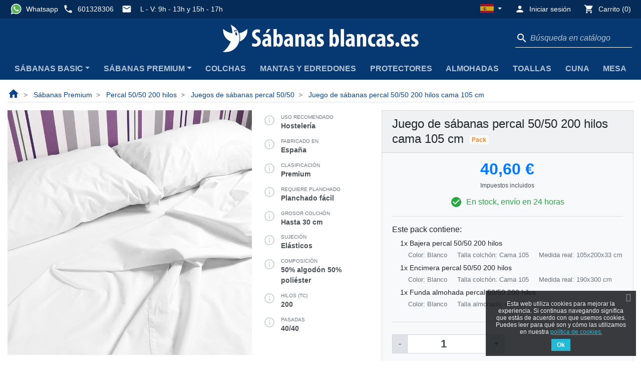

--- FILE ---
content_type: text/html; charset=utf-8
request_url: https://www.sabanasblancas.es/es/juegos-de-sabanas-percal-hosteleria/129-juego-de-sabanas-percal-hosteleria-cama-105-cm.html
body_size: 11487
content:
<!doctype html>
<html lang="es">

  <head>
    
      
  <meta charset="utf-8">


  <meta http-equiv="x-ua-compatible" content="ie=edge">



  <link rel="canonical" href="https://www.sabanasblancas.es/es/juegos-de-sabanas-percal-hosteleria/129-juego-de-sabanas-percal-hosteleria-cama-105-cm.html">

  <title>Juego de sábanas blancas de percal 50/50 para cama de 105 cm</title>
  <meta name="description" content="Juego de sábanas blancas compuesto de bajera, encimera y funda de almohada. El percal 50% algodón 50% poliéster es fácil de planchar y transmite calidad">
  <meta name="keywords" content="">
    


        <link rel="alternate" href="https://www.sabanasblancas.es/es/juegos-de-sabanas-percal-hosteleria/129-juego-de-sabanas-percal-hosteleria-cama-105-cm.html" hreflang="es">
      <link rel="alternate" href="https://www.sabanasblancas.es/gb/hotel-percale-sheet-sets/129-sheet-set-percale-50-50-bed-width-105-cm.html" hreflang="en-gb">
  


  <meta name="viewport" content="width=device-width, initial-scale=1">



  <link rel="icon" type="image/vnd.microsoft.icon" href="/themes/sabanasblancas/assets/img/favicon.ico?1544626979">
  <link rel="shortcut icon" type="image/x-icon" href="/themes/sabanasblancas/assets/img/favicon.ico?1544626979">



    <link rel="stylesheet" href="https://www.sabanasblancas.es/themes/sabanasblancas/assets/cache/theme-d47ffd67.css" type="text/css" media="all">




  
      
  <script>(function(w,d,s,l,i){w[l]=w[l]||[];w[l].push({'gtm.start':
new Date().getTime(),event:'gtm.js'});var f=d.getElementsByTagName(s)[0],
j=d.createElement(s),dl=l!='dataLayer'?'&l='+l:'';j.async=true;j.src=
'https://www.googletagmanager.com/gtm.js?id='+i+dl;f.parentNode.insertBefore(j,f);
})(window,document,'script','dataLayer','GTM-MMJTWGL');</script>
  

  <script>
        var elementRecaptcha = "<div class=\"recaptcha-text-center\" style=\"text-align: center\"><div class=\"g-recaptcha\" style=\"display: inline-block !important\" data-sitekey=\"6LclbvopAAAAAKDWDC9Z0-Xwe7yJKXPyX8bGq065\" data-theme=\"light\" data-size=\"normal\" data-callback=\"callbackRecaptcha\"><\/div><\/div>";
        var isPsVersion17 = true;
        var isPsVersion8 = false;
        var prestashop = {"cart":{"products":[],"totals":{"total":{"type":"total","label":"Total","amount":0,"value":"0,00\u00a0\u20ac"},"total_including_tax":{"type":"total","label":"Total (impuestos incl.)","amount":0,"value":"0,00\u00a0\u20ac"},"total_excluding_tax":{"type":"total","label":"Total (impuestos excl.)","amount":0,"value":"0,00\u00a0\u20ac"}},"subtotals":{"products":{"type":"products","label":"Subtotal","amount":0,"value":"0,00\u00a0\u20ac"},"discounts":null,"shipping":{"type":"shipping","label":"Transporte","amount":0,"value":"Gratis"},"tax":{"type":"tax","label":"Total IVA","amount":0,"value":"0,00\u00a0\u20ac"}},"products_count":0,"summary_string":"0 art\u00edculos","vouchers":{"allowed":1,"added":[]},"discounts":[],"minimalPurchase":0,"minimalPurchaseRequired":""},"currency":{"name":"euro","iso_code":"EUR","iso_code_num":"978","sign":"\u20ac"},"customer":{"lastname":null,"firstname":null,"email":null,"birthday":null,"newsletter":null,"newsletter_date_add":null,"optin":null,"website":null,"company":null,"siret":null,"ape":null,"is_logged":false,"gender":{"type":null,"name":null},"addresses":[]},"language":{"name":"ES (Espa\u00f1ol)","iso_code":"es","locale":"es-ES","language_code":"es","is_rtl":"0","date_format_lite":"d\/m\/Y","date_format_full":"d\/m\/Y H:i:s","id":1},"page":{"title":"","canonical":null,"meta":{"title":"Juego de s\u00e1banas blancas de percal 50\/50 para cama de 105 cm","description":"Juego de s\u00e1banas blancas compuesto de bajera, encimera y funda de almohada. El percal 50% algod\u00f3n 50% poli\u00e9ster es f\u00e1cil de planchar y transmite calidad","keywords":"","robots":"index"},"page_name":"product","body_classes":{"lang-es":true,"lang-rtl":false,"country-ES":true,"currency-EUR":true,"layout-full-width":true,"page-product":true,"tax-display-enabled":true,"product-id-129":true,"product-Juego de s\u00e1banas percal 50\/50 200 hilos cama 105 cm":true,"product-id-category-39":true,"product-id-manufacturer-3":true,"product-id-supplier-0":true,"product-available-for-order":true},"admin_notifications":[]},"shop":{"name":"SabanasBlancas.es","logo":"\/img\/sabanasblancases-logo-1544626963.jpg","stores_icon":"\/img\/logo_stores.png","favicon":"\/img\/favicon.ico"},"urls":{"base_url":"https:\/\/www.sabanasblancas.es\/","current_url":"https:\/\/www.sabanasblancas.es\/es\/juegos-de-sabanas-percal-hosteleria\/129-juego-de-sabanas-percal-hosteleria-cama-105-cm.html","shop_domain_url":"https:\/\/www.sabanasblancas.es","img_ps_url":"https:\/\/www.sabanasblancas.es\/img\/","img_cat_url":"https:\/\/www.sabanasblancas.es\/img\/c\/","img_lang_url":"https:\/\/www.sabanasblancas.es\/img\/l\/","img_prod_url":"https:\/\/www.sabanasblancas.es\/img\/p\/","img_manu_url":"https:\/\/www.sabanasblancas.es\/img\/m\/","img_sup_url":"https:\/\/www.sabanasblancas.es\/img\/su\/","img_ship_url":"https:\/\/www.sabanasblancas.es\/img\/s\/","img_store_url":"https:\/\/www.sabanasblancas.es\/img\/st\/","img_col_url":"https:\/\/www.sabanasblancas.es\/img\/co\/","img_url":"https:\/\/www.sabanasblancas.es\/themes\/sabanasblancas\/assets\/img\/","css_url":"https:\/\/www.sabanasblancas.es\/themes\/sabanasblancas\/assets\/css\/","js_url":"https:\/\/www.sabanasblancas.es\/themes\/sabanasblancas\/assets\/js\/","pic_url":"https:\/\/www.sabanasblancas.es\/upload\/","pages":{"address":"https:\/\/www.sabanasblancas.es\/es\/direccion","addresses":"https:\/\/www.sabanasblancas.es\/es\/direcciones","authentication":"https:\/\/www.sabanasblancas.es\/es\/iniciar-sesion","cart":"https:\/\/www.sabanasblancas.es\/es\/carrito","category":"https:\/\/www.sabanasblancas.es\/es\/index.php?controller=category","cms":"https:\/\/www.sabanasblancas.es\/es\/index.php?controller=cms","contact":"https:\/\/www.sabanasblancas.es\/es\/contactenos","discount":"https:\/\/www.sabanasblancas.es\/es\/descuento","guest_tracking":"https:\/\/www.sabanasblancas.es\/es\/seguimiento-pedido-invitado","history":"https:\/\/www.sabanasblancas.es\/es\/historial-compra","identity":"https:\/\/www.sabanasblancas.es\/es\/datos-personales","index":"https:\/\/www.sabanasblancas.es\/es\/","my_account":"https:\/\/www.sabanasblancas.es\/es\/mi-cuenta","order_confirmation":"https:\/\/www.sabanasblancas.es\/es\/confirmacion-pedido","order_detail":"https:\/\/www.sabanasblancas.es\/es\/index.php?controller=order-detail","order_follow":"https:\/\/www.sabanasblancas.es\/es\/seguimiento-pedido","order":"https:\/\/www.sabanasblancas.es\/es\/pedido","order_return":"https:\/\/www.sabanasblancas.es\/es\/index.php?controller=order-return","order_slip":"https:\/\/www.sabanasblancas.es\/es\/facturas-abono","pagenotfound":"https:\/\/www.sabanasblancas.es\/es\/pagina-no-encontrada","password":"https:\/\/www.sabanasblancas.es\/es\/recuperar-contrase\u00f1a","pdf_invoice":"https:\/\/www.sabanasblancas.es\/es\/index.php?controller=pdf-invoice","pdf_order_return":"https:\/\/www.sabanasblancas.es\/es\/index.php?controller=pdf-order-return","pdf_order_slip":"https:\/\/www.sabanasblancas.es\/es\/index.php?controller=pdf-order-slip","prices_drop":"https:\/\/www.sabanasblancas.es\/es\/productos-rebajados","product":"https:\/\/www.sabanasblancas.es\/es\/index.php?controller=product","search":"https:\/\/www.sabanasblancas.es\/es\/busqueda","sitemap":"https:\/\/www.sabanasblancas.es\/es\/mapa del sitio","stores":"https:\/\/www.sabanasblancas.es\/es\/tiendas","supplier":"https:\/\/www.sabanasblancas.es\/es\/proveedor","register":"https:\/\/www.sabanasblancas.es\/es\/iniciar-sesion?create_account=1","order_login":"https:\/\/www.sabanasblancas.es\/es\/pedido?login=1"},"alternative_langs":{"es":"https:\/\/www.sabanasblancas.es\/es\/juegos-de-sabanas-percal-hosteleria\/129-juego-de-sabanas-percal-hosteleria-cama-105-cm.html","en-gb":"https:\/\/www.sabanasblancas.es\/gb\/hotel-percale-sheet-sets\/129-sheet-set-percale-50-50-bed-width-105-cm.html"},"theme_assets":"\/themes\/sabanasblancas\/assets\/","actions":{"logout":"https:\/\/www.sabanasblancas.es\/es\/?mylogout="},"no_picture_image":{"bySize":{"small_default":{"url":"https:\/\/www.sabanasblancas.es\/img\/p\/es-default-small_default.jpg","width":98,"height":98},"home_default":{"url":"https:\/\/www.sabanasblancas.es\/img\/p\/es-default-home_default.jpg","width":250,"height":250},"large_default":{"url":"https:\/\/www.sabanasblancas.es\/img\/p\/es-default-large_default.jpg","width":800,"height":800}},"small":{"url":"https:\/\/www.sabanasblancas.es\/img\/p\/es-default-small_default.jpg","width":98,"height":98},"medium":{"url":"https:\/\/www.sabanasblancas.es\/img\/p\/es-default-home_default.jpg","width":250,"height":250},"large":{"url":"https:\/\/www.sabanasblancas.es\/img\/p\/es-default-large_default.jpg","width":800,"height":800},"legend":""}},"configuration":{"display_taxes_label":true,"is_catalog":false,"show_prices":true,"opt_in":{"partner":false},"quantity_discount":{"type":"discount","label":"Descuento"},"voucher_enabled":1,"return_enabled":1},"field_required":[],"breadcrumb":{"links":[{"title":"Inicio","url":"https:\/\/www.sabanasblancas.es\/es\/"},{"title":"S\u00e1banas Premium","url":"https:\/\/www.sabanasblancas.es\/es\/33-sabanas-premium"},{"title":"Percal 50\/50 200 hilos","url":"https:\/\/www.sabanasblancas.es\/es\/31-percal-hosteleria"},{"title":"Juegos de s\u00e1banas percal 50\/50","url":"https:\/\/www.sabanasblancas.es\/es\/39-juegos-de-sabanas-percal-hosteleria"},{"title":"Juego de s\u00e1banas percal 50\/50 200 hilos cama 105 cm","url":"https:\/\/www.sabanasblancas.es\/es\/juegos-de-sabanas-percal-hosteleria\/129-juego-de-sabanas-percal-hosteleria-cama-105-cm.html"}],"count":5},"link":{"protocol_link":"https:\/\/","protocol_content":"https:\/\/"},"time":1769247066,"static_token":"d79056db0a082a692133e2f0a3ba9010","token":"f3e5c6da90cca8cbe24fd07d189fc222"};
        var recaptchaContactForm = "1";
        var recaptchaDataSiteKey = "6LclbvopAAAAAKDWDC9Z0-Xwe7yJKXPyX8bGq065";
        var recaptchaLoginForm = "0";
        var recaptchaRegistrationForm = "1";
        var recaptchaType = "1";
        var recaptchaVersion = "v2";
      </script>



    <script type="application/ld+json">
      {
        "@context" : "http://schema.org",
        "@type" : "Organization",
        "name" : "SabanasBlancas.es",
        "url" : "https://www.sabanasblancas.es",
        "logo" : {
          "@type": "ImageObject",
          "url": "https://www.sabanasblancas.es/img/sabanasblancases-logo-1544626963.jpg"
        },
        "contactPoint": [{
          "@type": "ContactPoint",
          "telephone": "+34601328306",
          "contactType": "customer service"
        }]
      }
    </script>
    <script type="application/ld+json">
      {
        "@context":	"http://schema.org",
        "@type": "WebSite",
        "url": "https://www.sabanasblancas.es",
        "name": "SabanasBlancas.es",
        "image": {
          "@type": "ImageObject",
          "url": "https://www.sabanasblancas.es/img/sabanasblancases-logo-1544626963.jpg"
        }
      }
    </script>
    <script type="application/ld+json">
      {
        "@context":"http://schema.org",
        "@type":"WebPage",
        "isPartOf": {
          "@type":"WebSite",
          "url":  "https://www.sabanasblancas.es",
          "name": "SabanasBlancas.es"
        },
        "name": "Juego de sábanas blancas de percal 50/50 para cama de 105 cm",
        "description": "Juego de sábanas blancas compuesto de bajera, encimera y funda de almohada. El percal 50% algodón 50% poliéster es fácil de planchar y transmite calidad",
        "url":  "https://www.sabanasblancas.es/es/juegos-de-sabanas-percal-hosteleria/129-juego-de-sabanas-percal-hosteleria-cama-105-cm.html"
      }
    </script>

  

    <script type="application/ld+json">
    {
        "@context": "http://schema.org/",
        "@type": "Product",
        "name": "Juego de sábanas percal 50/50 200 hilos cama 105 cm",
        "image": "https://www.sabanasblancas.es/318-home_default/juego-de-sabanas-percal-hosteleria-cama-105-cm.jpg",         "description": "Juego de sábanas blancas compuesto de bajera, encimera y funda de almohada. El percal 50% algodón 50% poliéster es fácil de planchar y transmite calidad",
        "sku": "PACK-JSM-BL-105",
        "brand": "SabanasBlancas.es",
        "offers": {
            "@type": "Offer",
            "priceCurrency": "EUR",
            "price": "40.6",
            "availability": "https://schema.org/InStock",
            "url": "https://www.sabanasblancas.es/es/juegos-de-sabanas-percal-hosteleria/129-juego-de-sabanas-percal-hosteleria-cama-105-cm.html"
        }
    }
    </script>



  
<script type="text/javascript">
    var cb_settings = {
        cb_bg_color:"rgba(23, 25, 28, 0.85)",
        cb_font_style:"inherit",
        cb_text_color:"#efefef",
        cb_inf_text_color:"#25B9D7",
        cb_loop:"1",
        cb_font_size:"12",
        cb_button_bg_color:"#25B9D7",
        cb_button_bg_color_hover:"#1e94ab",
        cb_button_text_color:"#ffffff",
    };

    var cb_cms_url = "https://www.sabanasblancas.es/es/content/7-privacidad";
    var cb_position = "bottomright";
    var cb_text = "Esta web utiliza cookies para mejorar la experiencia. Si continuas navegando significa que estás de acuerdo con que usemos cookies. Puedes leer para qué son y cómo las utilizamos en nuestra ";
    var cb_link_text = "política de cookies.";
    var cd_button_text = "Ok";
</script>




    
  </head>

  <body id="product" class="lang-es country-es currency-eur layout-full-width page-product tax-display-enabled product-id-129 product-juego-de-sabanas-percal-50-50-200-hilos-cama-105-cm product-id-category-39 product-id-manufacturer-3 product-id-supplier-0 product-available-for-order">

    
      
    

    <!-- Google Tag Manager (noscript) -->
<noscript><iframe src="https://www.googletagmanager.com/ns.html?id=GTM-MMJTWGL"
height="0" width="0" style="display:none;visibility:hidden"></iframe></noscript>
<!-- End Google Tag Manager (noscript) -->
    <main>

      
              

      <header id="header">
        
          
  <div class="header-banner">
    
  </div>



  <nav class="header-nav">
    <div class="d-flex container-fluid max-width">
        <div class="d-flex mr-auto">
          <div class="d-none d-md-flex">

	<div class="header-nav-item">
		<a href="https://api.whatsapp.com/send?phone=34601328306" target="_blank" class="position-relative">
			<img alt="" src="/themes/sabanasblancas/assets/img/whatsapp.png" class="position-absolute" style="width:24px;top:6px;"> 
			<span style="margin-left: 2rem;">Whatsapp</span>
		</a>
	</div>

	<div class="header-nav-item">
		<a href="tel:+34601328306" class="icon-adjust">
			<i class="material-icons">call</i>
			<span>601328306</span>
		</a>
	</div>

	<div class="header-nav-item">
		<a href="mailto:info@sabanasblancas.es" class="icon-adjust">
			<i class="material-icons" style="left:calc(50% - 10px);">email</i>
			<span>&nbsp;</span>
		</a>
	</div>

	<div class="header-nav-item d-none d-lg-flex">
		<span>L - V: 9h - 13h y 15h - 17h</span>
	</div>
	
</div>
<div class="dropdown d-md-none header-nav-item">

	<a href="#" role="button" class="dropdown-toggle" data-toggle="dropdown">
		<span>Contacto</span>
	</a>
	<div class="dropdown-menu p-3">
		<div class="mb-3">
			<a href="https://api.whatsapp.com/send?phone=34601328306" target="_blank" class="position-relative">
				<img alt="" src="/themes/sabanasblancas/assets/img/whatsapp.png" class="position-absolute" style="width:24px;top:-2px;"> 
				<span style="margin-left: 2rem;">Whatsapp</span>
			</a>
		</div>
		<div class="mb-3">
			<a href="tel:+34601328306" class="icon-adjust">
				<i class="material-icons">call</i>
				<span>601328306</span>
			</a>
		</div>
		<div>
			L - V: 9h - 13h y 15h - 17h
		</div>
	</div>
</div>



                  </div>
        <div class="d-flex">
          <div class="language-selector">
  <div class="dropdown header-nav-item ml-3">
    <a href="#" role="button" class="dropdown-toggle" data-toggle="dropdown" 
      aria-haspopup="true" aria-label="Desplegable de idioma">
      <img src="/themes/sabanasblancas/assets/img/flags/es.png" height="18" alt="ES">
    </a>
    <ul class="dropdown-menu dropdown-menu-right">
              <li  class="current" >
          <a href="https://www.sabanasblancas.es/es/juegos-de-sabanas-percal-hosteleria/129-juego-de-sabanas-percal-hosteleria-cama-105-cm.html" class="dropdown-item icon-adjust">
            <img src="/themes/sabanasblancas/assets/img/flags/es.png" alt="ES (Español)">
            <span>ES (Español)</span>
          </a>
        </li>
              <li >
          <a href="https://www.sabanasblancas.es/gb/hotel-percale-sheet-sets/129-sheet-set-percale-50-50-bed-width-105-cm.html" class="dropdown-item icon-adjust">
            <img src="/themes/sabanasblancas/assets/img/flags/gb.png" alt="EN (English)">
            <span>EN (English)</span>
          </a>
        </li>
          </ul>
  </div>
</div>
<div class="user-info header-nav-item ml-3">
      <a
      href="https://www.sabanasblancas.es/es/mi-cuenta"
      title="Accede a tu cuenta de cliente"
      rel="nofollow"
      class="icon-adjust only-icon-on-mobile"
    >
      <i class="material-icons">person</i>
      <span>Iniciar sesión</span>
    </a>
  </div>
<div id="_desktop_cart" class="d-flex">
  <div class="blockcart cart-preview header-nav-item ml-3 inactive" data-refresh-url="//www.sabanasblancas.es/es/module/ps_shoppingcart/ajax">
          <span class="icon-adjust">
        <i class="material-icons">shopping_cart</i>
        <span>Carrito </span>
        <span class="cart-products-count">(0)</span>
      </span>
      </div>
</div>

                                      </div>
    </div>
  </nav>



  <div class="header-top">
    <div class="container-fluid max-width position-relative">
      <div class="row">
        <div class="col text-center" id="_desktop_logo">
                      <a href="https://www.sabanasblancas.es/">
              <img class="logo img-fluid" src="/themes/sabanasblancas/assets/img/sabanasblancas_white_397_60.png" alt="SabanasBlancas.es">
            </a>
                  </div>
        <div class="searchbar-space d-none d-md-block d-xl-none">
        </div>
      </div>
      <div class="row">
        <div class="col position-static">
          







<div id="main-menu" class="">
  <ul class="nav nav-pills nav-fill position-relative">

    
    <li class="nav-item dropdown d-xl-none">
      <a id="category-32-33"
        class="nav-link dropdown-toggle" 
        href="#"
        role="button" data-toggle="dropdown" data-offset="0"  
        data-aria-haspopup="true" aria-expanded="false">S&aacute;banas</a>
        <!-- submenu -->
      <div class="dropdown-menu w-100 p-3" aria-labelledby="category-32-33">
                              <h3 class="section-title">Sábanas Basic</h3>
            <div class="row">
                              <a class="col-sm-6 col-md-4 dropdown-item " href="https://www.sabanasblancas.es/es/12-sabanas-hosteleria">
                  <h4>Sábanas 50/50</h4>
                  
      <p class="d-none d-sm-block">Econ&oacute;micas y f&aacute;ciles de planchar</p>
  
                </a>
                              <a class="col-sm-6 col-md-4 dropdown-item " href="https://www.sabanasblancas.es/es/28-sabanas-algodon">
                  <h4>Sábanas 100%</h4>
                  
      <p class="d-none d-sm-block">Naturales y confortables</p>
  
                </a>
                          </div>
                                        <h3 class="section-title">Sábanas Premium</h3>
            <div class="row">
                              <a class="col-sm-6 col-md-4 dropdown-item " href="https://www.sabanasblancas.es/es/31-percal-hosteleria">
                  <h4>Percal 50/50 200 hilos</h4>
                  
      <p class="d-none d-sm-block">Excelente acabado y resistencia</p>
  
                </a>
                              <a class="col-sm-6 col-md-4 dropdown-item " href="https://www.sabanasblancas.es/es/29-percal-algodon">
                  <h4>Percal 100% 200 hilos</h4>
                  
      <p class="d-none d-sm-block">Frescura y tacto firme</p>
  
                </a>
                              <a class="col-sm-6 col-md-4 dropdown-item " href="https://www.sabanasblancas.es/es/34-saten">
                  <h4>Satén 100% 300 hilos</h4>
                  
      <p class="d-none d-sm-block">Tacto suave y ligero brillo</p>
  
                </a>
                          </div>
                                                                                                                                                      </div>
    </li>

    
    <li class="nav-item dropdown position-static d-none d-sm-inline-block d-lg-none">
      <a id="bed-complements"
        class="nav-link dropdown-toggle" 
        href="#"
        role="button" data-toggle="dropdown" data-offset="0"  
        data-aria-haspopup="true" aria-expanded="false">Complementos de cama</a>
        <!-- submenu -->
      <div class="dropdown-menu w-100 p-3" aria-labelledby="bed-complements">
        <div class="row">
                                                                                <a class="col-sm-6 col-md-4 dropdown-item " href="https://www.sabanasblancas.es/es/13-colchas-hosteleria">
                <h4>Colchas</h4>
              </a>
                                                <a class="col-sm-6 col-md-4 dropdown-item " href="https://www.sabanasblancas.es/es/15-mantas-y-edredones">
                <h4>Mantas y edredones</h4>
              </a>
                                                <a class="col-sm-6 col-md-4 dropdown-item " href="https://www.sabanasblancas.es/es/16-protectores-colchon">
                <h4>Protectores</h4>
              </a>
                                                <a class="col-sm-6 col-md-4 dropdown-item " href="https://www.sabanasblancas.es/es/17-almohadas">
                <h4>Almohadas</h4>
              </a>
                                                                      <a class="col-sm-6 col-md-4 dropdown-item " href="https://www.sabanasblancas.es/es/19-cuna">
                <h4>Cuna</h4>
              </a>
                                                    </div>
      </div>
    </li>

    
    <li class="nav-item dropdown position-static d-sm-none">
      <a id="more-products"
        class="nav-link dropdown-toggle" 
        href="#"
        role="button" data-toggle="dropdown" data-offset="0"  
        data-aria-haspopup="true" aria-expanded="false">M&aacute;s productos</a>
        <!-- submenu -->
      <div class="dropdown-menu w-100 p-3" aria-labelledby="more-products">
        <div class="row">
                                                                                <a class="col-sm-6 col-md-4 dropdown-item " href="https://www.sabanasblancas.es/es/13-colchas-hosteleria">
                <h4>Colchas</h4>
              </a>
                                                <a class="col-sm-6 col-md-4 dropdown-item " href="https://www.sabanasblancas.es/es/15-mantas-y-edredones">
                <h4>Mantas y edredones</h4>
              </a>
                                                <a class="col-sm-6 col-md-4 dropdown-item " href="https://www.sabanasblancas.es/es/16-protectores-colchon">
                <h4>Protectores</h4>
              </a>
                                                <a class="col-sm-6 col-md-4 dropdown-item " href="https://www.sabanasblancas.es/es/17-almohadas">
                <h4>Almohadas</h4>
              </a>
                                                <a class="col-sm-6 col-md-4 dropdown-item " href="https://www.sabanasblancas.es/es/18-toallas-de-hotel">
                <h4>Toallas</h4>
              </a>
                                                <a class="col-sm-6 col-md-4 dropdown-item " href="https://www.sabanasblancas.es/es/19-cuna">
                <h4>Cuna</h4>
              </a>
                                                <a class="col-sm-6 col-md-4 dropdown-item " href="https://www.sabanasblancas.es/es/35-mesa">
                <h4>Mesa</h4>
              </a>
                              </div>
      </div>
    </li>

    
          
      
       
        <li class="nav-item dropdown position-static d-none d-xl-inline-block">
          <a id="category-32"
            class="nav-link dropdown-toggle " 
            href="#"  
            role="button" data-toggle="dropdown" data-offset="0"  
            data-aria-haspopup="true" aria-expanded="false">Sábanas Basic</a>
            <!-- submenu -->
          <div class="dropdown-menu w-100 p-3" aria-labelledby="category-32">
            <div class="row">
                              <a class="col-sm-6 col-md-4 col-lg-3 dropdown-item " href="https://www.sabanasblancas.es/es/12-sabanas-hosteleria">
                  <h4>Sábanas 50/50</h4>
                  
      <p class="d-none d-sm-block">Econ&oacute;micas y f&aacute;ciles de planchar</p>
  
                </a>
                              <a class="col-sm-6 col-md-4 col-lg-3 dropdown-item " href="https://www.sabanasblancas.es/es/28-sabanas-algodon">
                  <h4>Sábanas 100%</h4>
                  
      <p class="d-none d-sm-block">Naturales y confortables</p>
  
                </a>
                          </div>
          </div>
        </li>

            
      
          
      
       
        <li class="nav-item dropdown position-static d-none d-xl-inline-block">
          <a id="category-33"
            class="nav-link dropdown-toggle " 
            href="#"  
            role="button" data-toggle="dropdown" data-offset="0"  
            data-aria-haspopup="true" aria-expanded="false">Sábanas Premium</a>
            <!-- submenu -->
          <div class="dropdown-menu w-100 p-3" aria-labelledby="category-33">
            <div class="row">
                              <a class="col-sm-6 col-md-4 col-lg-3 dropdown-item " href="https://www.sabanasblancas.es/es/31-percal-hosteleria">
                  <h4>Percal 50/50 200 hilos</h4>
                  
      <p class="d-none d-sm-block">Excelente acabado y resistencia</p>
  
                </a>
                              <a class="col-sm-6 col-md-4 col-lg-3 dropdown-item " href="https://www.sabanasblancas.es/es/29-percal-algodon">
                  <h4>Percal 100% 200 hilos</h4>
                  
      <p class="d-none d-sm-block">Frescura y tacto firme</p>
  
                </a>
                              <a class="col-sm-6 col-md-4 col-lg-3 dropdown-item " href="https://www.sabanasblancas.es/es/34-saten">
                  <h4>Satén 100% 300 hilos</h4>
                  
      <p class="d-none d-sm-block">Tacto suave y ligero brillo</p>
  
                </a>
                          </div>
          </div>
        </li>

            
      
          
      
              <li class="nav-item d-none d-lg-inline-block">
          <a id="category-13"
            class="nav-link " 
            href="https://www.sabanasblancas.es/es/13-colchas-hosteleria" 
             
            role="button">Colchas</a>
        </li>
      
          
      
              <li class="nav-item d-none d-lg-inline-block">
          <a id="category-15"
            class="nav-link " 
            href="https://www.sabanasblancas.es/es/15-mantas-y-edredones" 
             
            role="button">Mantas y edredones</a>
        </li>
      
          
      
              <li class="nav-item d-none d-lg-inline-block">
          <a id="category-16"
            class="nav-link " 
            href="https://www.sabanasblancas.es/es/16-protectores-colchon" 
             
            role="button">Protectores</a>
        </li>
      
          
      
              <li class="nav-item d-none d-lg-inline-block">
          <a id="category-17"
            class="nav-link " 
            href="https://www.sabanasblancas.es/es/17-almohadas" 
             
            role="button">Almohadas</a>
        </li>
      
          
      
              <li class="nav-item d-none d-sm-inline-block">
          <a id="category-18"
            class="nav-link " 
            href="https://www.sabanasblancas.es/es/18-toallas-de-hotel" 
             
            role="button">Toallas</a>
        </li>
      
          
      
              <li class="nav-item d-none d-lg-inline-block">
          <a id="category-19"
            class="nav-link " 
            href="https://www.sabanasblancas.es/es/19-cuna" 
             
            role="button">Cuna</a>
        </li>
      
          
      
              <li class="nav-item d-none d-sm-inline-block">
          <a id="category-35"
            class="nav-link " 
            href="https://www.sabanasblancas.es/es/35-mesa" 
             
            role="button">Mesa</a>
        </li>
      
    
  </ul>
</div>
<!-- Block search module TOP -->
<div id="search_widget" data-search-controller-url="//www.sabanasblancas.es/es/busqueda" class="d-none d-md-block">
	<form method="get" action="//www.sabanasblancas.es/es/busqueda" class="form-inline">
		<input type="hidden" name="controller" value="search">
		<label for="searchBarInput"><i class="material-icons">search</i></label>
		<input type="text" name="s" value="" class="form-control" 
			placeholder="Búsqueda en catálogo" 
			aria-label="Buscar"
			id="searchBarInput">
	</form>
</div>
<!-- /Block search module TOP -->

        </div>
      </div>
    </div>
  </div>
  

        
      </header>

      
        
<aside id="notifications" class="container-fluid max-width">

  
</aside>
      

      <section id="wrapper" class="container-fluid max-width pt-3 pb-3 position-relative">
        

        <div id="menu-backdrop" style="display:none;"></div>

        
            <nav aria-label="breadcrumb" data-depth="5">
    <ol itemscope itemtype="http://schema.org/BreadcrumbList" class="breadcrumb">
              
          <li class="breadcrumb-item" itemprop="itemListElement" itemscope itemtype="http://schema.org/ListItem">
            <a itemprop="item" href="https://www.sabanasblancas.es/es/">
                              <i itemprop="name" class="material-icons">home</i>
                          </a>
            <meta itemprop="position" content="1">
          </li>
        
              
          <li class="breadcrumb-item" itemprop="itemListElement" itemscope itemtype="http://schema.org/ListItem">
            <a itemprop="item" href="https://www.sabanasblancas.es/es/33-sabanas-premium">
                              <span itemprop="name">Sábanas Premium</span>
                          </a>
            <meta itemprop="position" content="2">
          </li>
        
              
          <li class="breadcrumb-item" itemprop="itemListElement" itemscope itemtype="http://schema.org/ListItem">
            <a itemprop="item" href="https://www.sabanasblancas.es/es/31-percal-hosteleria">
                              <span itemprop="name">Percal 50/50 200 hilos</span>
                          </a>
            <meta itemprop="position" content="3">
          </li>
        
              
          <li class="breadcrumb-item" itemprop="itemListElement" itemscope itemtype="http://schema.org/ListItem">
            <a itemprop="item" href="https://www.sabanasblancas.es/es/39-juegos-de-sabanas-percal-hosteleria">
                              <span itemprop="name">Juegos de sábanas percal 50/50</span>
                          </a>
            <meta itemprop="position" content="4">
          </li>
        
              
          <li class="breadcrumb-item" itemprop="itemListElement" itemscope itemtype="http://schema.org/ListItem">
            <a itemprop="item" href="https://www.sabanasblancas.es/es/juegos-de-sabanas-percal-hosteleria/129-juego-de-sabanas-percal-hosteleria-cama-105-cm.html">
                              <span itemprop="name">Juego de sábanas percal 50/50 200 hilos cama 105 cm</span>
                          </a>
            <meta itemprop="position" content="5">
          </li>
        
          </ol>
  </nav>
        

        <div class="row">

        

        
  <div id="content-wrapper" class="col">
    
    

  <section id="main">

    <div class="row">
      <div class="col-md-6 col-lg-7">
        
          <section class="page-content" id="content">
            

              <div class="d-flex justify-content-center">
                
                  
<div class="images-container">

  
    <div class="product-cover">
              <img class="js-qv-product-cover" src="https://www.sabanasblancas.es/318-large_default/juego-de-sabanas-percal-hosteleria-cama-105-cm.jpg" alt="Juego de sábanas blancas percal 50/50" title="Juego de sábanas blancas percal 50/50" style="width:100%;">
        <div class="layer d-none d-md-flex" data-toggle="modal" data-target="#product-modal">
          <i class="material-icons">zoom_in</i>
        </div>
          </div>
  

  
        <div class="js-qv-mask mask">
      <ul class="product-images js-qv-product-images list-unstyled">
                  <li class="thumb-container d-inline-block mr-2 mb-2">
            <img
              class="thumb js-thumb  selected "
              data-image-medium-src="https://www.sabanasblancas.es/318-home_default/juego-de-sabanas-percal-hosteleria-cama-105-cm.jpg"
              data-image-large-src="https://www.sabanasblancas.es/318-large_default/juego-de-sabanas-percal-hosteleria-cama-105-cm.jpg"
              src="https://www.sabanasblancas.es/318-small_default/juego-de-sabanas-percal-hosteleria-cama-105-cm.jpg"
              alt="Juego de sábanas blancas percal 50/50"
              title="Juego de sábanas blancas percal 50/50"
              width="100"
            >
          </li>
                  <li class="thumb-container d-inline-block mr-2 mb-2">
            <img
              class="thumb js-thumb "
              data-image-medium-src="https://www.sabanasblancas.es/319-home_default/juego-de-sabanas-percal-hosteleria-cama-105-cm.jpg"
              data-image-large-src="https://www.sabanasblancas.es/319-large_default/juego-de-sabanas-percal-hosteleria-cama-105-cm.jpg"
              src="https://www.sabanasblancas.es/319-small_default/juego-de-sabanas-percal-hosteleria-cama-105-cm.jpg"
              alt="Juego de sábanas blancas percal 50/50"
              title="Juego de sábanas blancas percal 50/50"
              width="100"
            >
          </li>
                  <li class="thumb-container d-inline-block mr-2 mb-2">
            <img
              class="thumb js-thumb "
              data-image-medium-src="https://www.sabanasblancas.es/320-home_default/juego-de-sabanas-percal-hosteleria-cama-105-cm.jpg"
              data-image-large-src="https://www.sabanasblancas.es/320-large_default/juego-de-sabanas-percal-hosteleria-cama-105-cm.jpg"
              src="https://www.sabanasblancas.es/320-small_default/juego-de-sabanas-percal-hosteleria-cama-105-cm.jpg"
              alt="Juego de sábanas blancas percal 50/50"
              title="Juego de sábanas blancas percal 50/50"
              width="100"
            >
          </li>
                  <li class="thumb-container d-inline-block mr-2 mb-2">
            <img
              class="thumb js-thumb "
              data-image-medium-src="https://www.sabanasblancas.es/490-home_default/juego-de-sabanas-percal-hosteleria-cama-105-cm.jpg"
              data-image-large-src="https://www.sabanasblancas.es/490-large_default/juego-de-sabanas-percal-hosteleria-cama-105-cm.jpg"
              src="https://www.sabanasblancas.es/490-small_default/juego-de-sabanas-percal-hosteleria-cama-105-cm.jpg"
              alt="Juego sábanas percal hosteleria etiqueta"
              title="Juego sábanas percal hosteleria etiqueta"
              width="100"
            >
          </li>
              </ul>
    </div>
      
  

  <div class="scroll-box-arrows">
    <i class="material-icons left">keyboard_arrow_left</i>
    <i class="material-icons right">keyboard_arrow_right</i>
  </div>

</div>
                
                                
  <div class="d-none d-lg-block" style="flex-grow:1;">

  <div class="product-details-constant icons">

    <section class="mb-3">
      <h4 class="section-title">Informaci&oacute;n adicional</h4>

      <div class="list-group">

          
                      <div class="list-group-item list-group-item-action">
                              <i class="material-icons icon" style="transform:rotate(180deg);">error_outline</i>
                            <div class="label">Uso recomendado</div>
              <div class="value"><strong>Hostelería</strong></div>
            </div>
                      <div class="list-group-item list-group-item-action">
                              <i class="material-icons icon" style="transform:rotate(180deg);">error_outline</i>
                            <div class="label">Fabricado en</div>
              <div class="value"><strong>España</strong></div>
            </div>
                      <div class="list-group-item list-group-item-action">
                              <i class="material-icons icon" style="transform:rotate(180deg);">error_outline</i>
                            <div class="label">Clasificación</div>
              <div class="value"><strong>Premium</strong></div>
            </div>
                      <div class="list-group-item list-group-item-action">
                              <i class="material-icons icon" style="transform:rotate(180deg);">error_outline</i>
                            <div class="label">Requiere planchado</div>
              <div class="value"><strong>Planchado fácil</strong></div>
            </div>
                      <div class="list-group-item list-group-item-action">
                              <i class="material-icons icon" style="transform:rotate(180deg);">error_outline</i>
                            <div class="label">Grosor colchón</div>
              <div class="value"><strong>Hasta 30 cm</strong></div>
            </div>
                      <div class="list-group-item list-group-item-action">
                              <i class="material-icons icon" style="transform:rotate(180deg);">error_outline</i>
                            <div class="label">Sujeción</div>
              <div class="value"><strong>Elásticos</strong></div>
            </div>
                      <div class="list-group-item list-group-item-action">
                              <i class="material-icons icon" style="transform:rotate(180deg);">error_outline</i>
                            <div class="label">Composición</div>
              <div class="value"><strong>50% algodón 50% poliéster</strong></div>
            </div>
                      <div class="list-group-item list-group-item-action">
                              <i class="material-icons icon" style="transform:rotate(180deg);">error_outline</i>
                            <div class="label">Hilos (TC)</div>
              <div class="value"><strong>200</strong></div>
            </div>
                      <div class="list-group-item list-group-item-action">
                              <i class="material-icons icon" style="transform:rotate(180deg);">error_outline</i>
                            <div class="label">Pasadas</div>
              <div class="value"><strong>40/40</strong></div>
            </div>
          
      </div>

    </section>


            
  </div>

</div>

              </div>

              
                <div class="product-description d-none d-md-block mb-md-3">
                  <h4 class="section-title">Descripción</h4>
                  <p>Juego de sábanas blancas de alta calidad compuesto de bajera ajustable, encimera y funda de almohada.</p>
<p>El percal 50/50 de 200 hilos es fácil de planchar y resiste lavados intensivos, por eso es la mejor opción para hostelería.</p>
<p>La alta densidad de hilos le aporta un tacto muy agradable y un color blanco luminoso.</p>
                </div>
              

            
          </section>
        
      </div>

      <div class="col-md-6 col-lg-5">

        <div class="card product-details-card bg-light mb-md-3">
          <div class="card-header">
                        
              
                <h1 class="h3 d-inline">Juego de sábanas percal 50/50 200 hilos cama 105 cm</h1>
              
            
            
              <ul class="product-flags list-unstyled h5 d-inline-block ml-2 mt-2 mb-0">
                                  <li class="badge badge-success pack">Pack</li>
                              </ul>
            
          </div>

          <div class="card-body">

            
              
  <div class="product-prices mb-3">

    <div class="d-flex justify-content-around">

            
        <div class="price-info-column main-price">
          <div class="product-price">
            <div class="current-price">
              <span content="40.6">40,60 €</span>
            </div>
          </div>
                      <div class="price-info-column-text">
              Impuestos incluidos
            </div>
                  </div>

              

            
              

            
              

            
              

            
              

    </div>

    
            
            

        
    <div id="availability-delivery-help" data-partial-delivery-from="10" data-stock="54" data-allow-oosp="1">

              <!-- Pedidos sin stock habilitados -->

        
          <div class="quantity-wanted-lower-than-stock text-center">
            <div class="text-success icon-adjust" 
              data-toggle="tooltip" data-placement="bottom" title="El producto est&aacute; disponible y lo enviaremos en un plazo de 24 horas (de lunes a viernes)">
              <i class="material-icons">check_circle</i>
              <span>En stock, env&iacute;o en 24 horas</span>
            </div>
            <div class="d-md-none">
              <small>El producto est&aacute; disponible y lo enviaremos en un plazo de 24 horas (de lunes a viernes)</small>
            </div>
          </div>
          
        
          </div>

    
    
      <div>
        
      </div>
    

    <hr>

  </div>

            
            
            <div class="product-actions">

              
                <form action="https://www.sabanasblancas.es/es/carrito" method="post" id="add-to-cart-or-refresh">
                  <input type="hidden" name="token" value="d79056db0a082a692133e2f0a3ba9010">
                  <input type="hidden" name="id_product" value="129" id="product_page_product_id">
                  <input type="hidden" name="id_customization" value="0" id="product_customization_id">

                  
                    <div class="product-variants mb-3">

  
  
  

</div>                  

                  
                                          <section class="product-pack">
                        <p class="h6">Este pack contiene:</p>
                        <ul class="list-unstyled pl-3">
                                                      <li class="mb-1">
                              <div class="" style="font-size:90%;">1x Bajera percal 50/50 200 hilos</div>
                                                              <div class="d-inline-block text-muted pl-3" style="font-size:80%;">
                                    Color: Blanco
                                </div>
                                                              <div class="d-inline-block text-muted pl-3" style="font-size:80%;">
                                    Talla colchón: Cama 105
                                </div>
                                                                                            <div class="d-inline-block text-muted pl-3" style="font-size:80%;">
                                    Medida real: 105x200x33 cm
                                </div>
                                                          </li>
                                                      <li class="mb-1">
                              <div class="" style="font-size:90%;">1x Encimera percal 50/50 200 hilos</div>
                                                              <div class="d-inline-block text-muted pl-3" style="font-size:80%;">
                                    Color: Blanco
                                </div>
                                                              <div class="d-inline-block text-muted pl-3" style="font-size:80%;">
                                    Talla colchón: Cama 105
                                </div>
                                                                                            <div class="d-inline-block text-muted pl-3" style="font-size:80%;">
                                    Medida real: 190x300 cm
                                </div>
                                                          </li>
                                                      <li class="mb-1">
                              <div class="" style="font-size:90%;">1x Funda almohada percal 50/50 200 hilos</div>
                                                              <div class="d-inline-block text-muted pl-3" style="font-size:80%;">
                                    Color: Blanco
                                </div>
                                                              <div class="d-inline-block text-muted pl-3" style="font-size:80%;">
                                    Talla almohada: 40x105
                                </div>
                                                                                            <div class="d-inline-block text-muted pl-3" style="font-size:80%;">
                                    Medida real: 44x125 cm
                                </div>
                                                          </li>
                                                  </ul>
                      </section>
                                      

                  
                  <hr class="mb-4 mt-4">

                  
                    
<div class="product-add-to-cart">
  
    <div class="form-row mb-3">
            <div class="col">
        <div class="input-group">
          <input
              type="number"
              name="qty"
              id="quantity_wanted"
              value="1"
              class="form-control quantity-button-input"
              min="1"
                            aria-label="Cantidad"
            >
        </div>

      </div>
      <label id="total_price_message" class="col col-form-label text-right text-muted invisible">Total <span id="total_price"></span> €</label>
    </div>

    
      <div class="product-quantity clearfix">

        <div class="add">
          <button
            class="btn btn-lg btn-block btn-primary add-to-cart position-relative"
            data-button-action="add-to-cart"
            type="submit"
                      >
            <i class="material-icons">shopping_cart</i>
            <span>Añadir al carrito</span>
          </button>
        </div>
      </div>
    

    
          
  </div>
                  

                                    
                </form>
              

            </div>
          </div>
        </div>

        
          
<div id="block-reassurance" class="mb-md-3">
  <ul class="list-group">
    <li class="list-group-item list-group-item-action text-center">
      <p><strong>Env&iacute;o gratis 24/48h</strong> por 50&euro; de compra</p>
      <img class="img-fluid" src="/themes/sabanasblancas/assets/img/logos-envio.png" alt="MRW UPS Click Canarias">

      <a href="https://www.sabanasblancas.es/es/index.php?controller=cms&id_cms=1" title="Condiciones de env&iacute;o" rel="nofollow" class="more-info-icon">
        <i class="material-icons" 
          data-toggle="tooltip" data-html="true" data-placement="left"
          title="<p>5,90&euro; para pedidos de menos de 50&euro;</p><p>V&aacute;lido para Espa&ntilde;a pen&iacute;nsular y Baleares. S&oacute;lo d&iacute;as laborables</p><p>Tambi&eacute;n enviamos a Canarias y Europa</p><p>Clic para m&aacute;s info...</p>"
        >error_outline</i>
      </a>
    </li>
    <li class="list-group-item list-group-item-action text-center">
      <div class="icon-adjust">
        <i class="material-icons">swap_horiz</i>
        <span><strong>14 d&iacute;as</strong> para cambios y devoluciones</span>
      </div>
      <a href="https://www.sabanasblancas.es/es/index.php?controller=cms&id_cms=6" title="Pol&iacute;tica de devoluciones" rel="nofollow" class="more-info-icon">
        <i class="material-icons" 
          data-toggle="tooltip" data-html="true" data-placement="left"
          title="<p>Conserva el embalaje original</p><p>El transporte de vuelta es por cuenta del cliente, excepto defectos de fabricaci&oacute;n</p><p>Clic para m&aacute;s info...</p>"
        >error_outline</i>
      </a>
    </li>
    <li class="list-group-item list-group-item-action text-center">
      <img class="img-fluid" src="/themes/sabanasblancas/assets/img/logos-pago.png" alt="Visa Mastercard Paypal Sabadell">
    </li>
  </ul>
</div>


        

                  <div class="product-description d-md-none mb-xs-3 mb-sm-3">
            <h4 class="section-title">Descripción</h4>
            <p>Juego de sábanas blancas de alta calidad compuesto de bajera ajustable, encimera y funda de almohada.</p>
<p>El percal 50/50 de 200 hilos es fácil de planchar y resiste lavados intensivos, por eso es la mejor opción para hostelería.</p>
<p>La alta densidad de hilos le aporta un tacto muy agradable y un color blanco luminoso.</p>
          </div>
        
        <div class="product-information">

          
          
          
            <div id="product-details">
            
  

<script>
    window.current_product = window.current_product || {};
    window.previous_product_id = window.current_product.id;
    window.current_product={
            'id': 'PACK-JSM-BL-105',
        'price': '40.6',
        'brand': 'SabanasBlancas.es',
                    'name': 'Juegos de sábanas percal 50/50',
            'category': 'Percal 50/50 200 hilos',
            'variant': 'Juego de sábanas percal 50/50 200 hilos cama 105 cm'
                }

    window.dataLayer = window.dataLayer || [];

</script>  
</div>            
  <div class="d-lg-none">

  <div class="product-details-constant text">

    <section class="mb-3">
      <h4 class="section-title">Informaci&oacute;n adicional</h4>

      <div class="list-group">

          
                      <div class="list-group-item list-group-item-action">
                            <div class="label">Uso recomendado</div>
              <div class="value"><strong>Hostelería</strong></div>
            </div>
                      <div class="list-group-item list-group-item-action">
                            <div class="label">Fabricado en</div>
              <div class="value"><strong>España</strong></div>
            </div>
                      <div class="list-group-item list-group-item-action">
                            <div class="label">Clasificación</div>
              <div class="value"><strong>Premium</strong></div>
            </div>
                      <div class="list-group-item list-group-item-action">
                            <div class="label">Requiere planchado</div>
              <div class="value"><strong>Planchado fácil</strong></div>
            </div>
                      <div class="list-group-item list-group-item-action">
                            <div class="label">Grosor colchón</div>
              <div class="value"><strong>Hasta 30 cm</strong></div>
            </div>
                      <div class="list-group-item list-group-item-action">
                            <div class="label">Sujeción</div>
              <div class="value"><strong>Elásticos</strong></div>
            </div>
                      <div class="list-group-item list-group-item-action">
                            <div class="label">Composición</div>
              <div class="value"><strong>50% algodón 50% poliéster</strong></div>
            </div>
                      <div class="list-group-item list-group-item-action">
                            <div class="label">Hilos (TC)</div>
              <div class="value"><strong>200</strong></div>
            </div>
                      <div class="list-group-item list-group-item-action">
                            <div class="label">Pasadas</div>
              <div class="value"><strong>40/40</strong></div>
            </div>
          
      </div>

    </section>


            
  </div>

</div>

          

          
                      

          
            <div class="product-additional-info">
  
</div>
          

                    
        </div>
      </div>
    </div>

    
          

    
      <section class="category-products clearfix">
	<h4 class="section-title">
	Más juegos de sábanas percal 50/50
	</h4>
	<div id="featuredProductsCarousel" class="flexslider carousel">
		<ul class="slides">
						<li>
									

  <article class="card product-miniature-card" data-id-product="128" 
  data-id-product-attribute="0" onclick="window.location.href='https://www.sabanasblancas.es/es/juegos-de-sabanas-percal-hosteleria/128-juego-de-sabanas-percal-hosteleria-cama-90-cm.html'">

    <div class="card-body d-flex flex-column justify-content-between text-center">
      
                    <h4 class="mb-3"><a href="https://www.sabanasblancas.es/es/juegos-de-sabanas-percal-hosteleria/128-juego-de-sabanas-percal-hosteleria-cama-90-cm.html">Cama de 90 cm</a></h4>
              

      
        <div class="card-text mb-2" hidden><p>Juego de sábanas blancas de alta calidad compuesto de bajera ajustable, encimera y funda de almohada.</p>
<p>El percal 50/50 de 200 hilos es fácil de planchar y resiste lavados intensivos, por eso es la mejor opción para hostelería.</p>
<p>La alta densidad de hilos le aporta un tacto muy agradable y un color blanco luminoso.</p></div>
      

      
              

      
                  <div class="product-price-and-shipping mb-2">

             
            <span class="price">36,50 €</span>

            
            

            
          </div>
              

      
              

      
                  <small class="text-success">En stock</small>
              

      
    </div>

  </article>
							</li>
						<li>
									

  <article class="card product-miniature-card" data-id-product="130" 
  data-id-product-attribute="0" onclick="window.location.href='https://www.sabanasblancas.es/es/juegos-de-sabanas-percal-hosteleria/130-juego-de-sabanas-percal-hosteleria-cama-135-cm-3pz.html'">

    <div class="card-body d-flex flex-column justify-content-between text-center">
      
                    <h4 class="mb-3"><a href="https://www.sabanasblancas.es/es/juegos-de-sabanas-percal-hosteleria/130-juego-de-sabanas-percal-hosteleria-cama-135-cm-3pz.html">Cama de 135 cm 3 piezas</a></h4>
              

      
        <div class="card-text mb-2" hidden><p>Juego de sábanas blancas de alta calidad compuesto de bajera ajustable, encimera y funda de almohada.</p>
<p>El percal 50/50 de 200 hilos es fácil de planchar y resiste lavados intensivos, por eso es la mejor opción para hostelería.</p>
<p>La alta densidad de hilos le aporta un tacto muy agradable y un color blanco luminoso.</p></div>
      

      
              

      
                  <div class="product-price-and-shipping mb-2">

             
            <span class="price">47,20 €</span>

            
            

            
          </div>
              

      
              

      
                  <small class="text-success">En stock</small>
              

      
    </div>

  </article>
							</li>
						<li>
									

  <article class="card product-miniature-card" data-id-product="131" 
  data-id-product-attribute="0" onclick="window.location.href='https://www.sabanasblancas.es/es/juegos-de-sabanas-percal-hosteleria/131-juego-de-sabanas-percal-hosteleria-cama-135-cm-4pz.html'">

    <div class="card-body d-flex flex-column justify-content-between text-center">
      
                    <h4 class="mb-3"><a href="https://www.sabanasblancas.es/es/juegos-de-sabanas-percal-hosteleria/131-juego-de-sabanas-percal-hosteleria-cama-135-cm-4pz.html">Cama de 135 cm 4 piezas</a></h4>
              

      
        <div class="card-text mb-2" hidden><p>Juego de sábanas blancas de alta calidad compuesto de bajera ajustable, encimera y dos fundas de almohada.</p>
<p>El percal 50/50 de 200 hilos es fácil de planchar y resiste lavados intensivos, por eso es la mejor opción para hostelería.</p>
<p>La alta densidad de hilos le aporta un tacto muy agradable y un color blanco luminoso.</p></div>
      

      
              

      
                  <div class="product-price-and-shipping mb-2">

             
            <span class="price">49,20 €</span>

            
            

            
          </div>
              

      
              

      
                  <small class="text-success">En stock</small>
              

      
    </div>

  </article>
							</li>
						<li>
									

  <article class="card product-miniature-card" data-id-product="132" 
  data-id-product-attribute="0" onclick="window.location.href='https://www.sabanasblancas.es/es/juegos-de-sabanas-percal-hosteleria/132-juego-de-sabanas-percal-hosteleria-cama-150-cm-3pz.html'">

    <div class="card-body d-flex flex-column justify-content-between text-center">
      
                    <h4 class="mb-3"><a href="https://www.sabanasblancas.es/es/juegos-de-sabanas-percal-hosteleria/132-juego-de-sabanas-percal-hosteleria-cama-150-cm-3pz.html">Cama de 150 cm 3 piezas</a></h4>
              

      
        <div class="card-text mb-2" hidden><p>Juego de sábanas blancas de alta calidad compuesto de bajera ajustable, encimera y funda de almohada.</p>
<p>El percal 50/50 de 200 hilos es fácil de planchar y resiste lavados intensivos, por eso es la mejor opción para hostelería.</p>
<p>La alta densidad de hilos le aporta un tacto muy agradable y un color blanco luminoso.</p></div>
      

      
              

      
                  <div class="product-price-and-shipping mb-2">

             
            <span class="price">50,30 €</span>

            
            

            
          </div>
              

      
              

      
                  <small class="text-success">En stock</small>
              

      
    </div>

  </article>
							</li>
						<li>
									

  <article class="card product-miniature-card" data-id-product="133" 
  data-id-product-attribute="0" onclick="window.location.href='https://www.sabanasblancas.es/es/juegos-de-sabanas-percal-hosteleria/133-juego-de-sabanas-percal-hosteleria-cama-150-cm-4pz.html'">

    <div class="card-body d-flex flex-column justify-content-between text-center">
      
                    <h4 class="mb-3"><a href="https://www.sabanasblancas.es/es/juegos-de-sabanas-percal-hosteleria/133-juego-de-sabanas-percal-hosteleria-cama-150-cm-4pz.html">Cama de 150 cm 4 piezas</a></h4>
              

      
        <div class="card-text mb-2" hidden><p>Juego de sábanas blancas de alta calidad compuesto de bajera ajustable, encimera y dos fundas de almohada.</p>
<p>El percal 50/50 de 200 hilos es fácil de planchar y resiste lavados intensivos, por eso es la mejor opción para hostelería.</p>
<p>La alta densidad de hilos le aporta un tacto muy agradable y un color blanco luminoso.</p></div>
      

      
              

      
                  <div class="product-price-and-shipping mb-2">

             
            <span class="price">52,50 €</span>

            
            

            
          </div>
              

      
              

      
                  <small class="text-success">En stock</small>
              

      
    </div>

  </article>
							</li>
						<li>
									

  <article class="card product-miniature-card" data-id-product="134" 
  data-id-product-attribute="0" onclick="window.location.href='https://www.sabanasblancas.es/es/juegos-de-sabanas-percal-hosteleria/134-juego-de-sabanas-percal-hosteleria-cama-160-cm-4pz.html'">

    <div class="card-body d-flex flex-column justify-content-between text-center">
      
                    <h4 class="mb-3"><a href="https://www.sabanasblancas.es/es/juegos-de-sabanas-percal-hosteleria/134-juego-de-sabanas-percal-hosteleria-cama-160-cm-4pz.html">Cama de 160 cm 4 piezas</a></h4>
              

      
        <div class="card-text mb-2" hidden><p>Juego de sábanas blancas de alta calidad compuesto de bajera ajustable, encimera y dos fundas de almohada.</p>
<p>El percal 50/50 de 200 hilos es fácil de planchar y resiste lavados intensivos, por eso es la mejor opción para hostelería.</p>
<p>La alta densidad de hilos le aporta un tacto muy agradable y un color blanco luminoso.</p></div>
      

      
              

      
                  <div class="product-price-and-shipping mb-2">

             
            <span class="price">55,30 €</span>

            
            

            
          </div>
              

      
              

      
                  <small class="text-success">En stock</small>
              

      
    </div>

  </article>
							</li>
						<li>
									

  <article class="card product-miniature-card" data-id-product="135" 
  data-id-product-attribute="0" onclick="window.location.href='https://www.sabanasblancas.es/es/juegos-de-sabanas-percal-hosteleria/135-juego-de-sabanas-percal-hosteleria-cama-180-cm-4pz.html'">

    <div class="card-body d-flex flex-column justify-content-between text-center">
      
                    <h4 class="mb-3"><a href="https://www.sabanasblancas.es/es/juegos-de-sabanas-percal-hosteleria/135-juego-de-sabanas-percal-hosteleria-cama-180-cm-4pz.html">Cama de 180 cm 4 piezas</a></h4>
              

      
        <div class="card-text mb-2" hidden><p>Juego de sábanas blancas de alta calidad compuesto de bajera ajustable, encimera y dos fundas de almohada.</p>
<p>El percal 50/50 de 200 hilos es fácil de planchar y resiste lavados intensivos, por eso es la mejor opción para hostelería.</p>
<p>La alta densidad de hilos le aporta un tacto muy agradable y un color blanco luminoso.</p></div>
      

      
              

      
                  <div class="product-price-and-shipping mb-2">

             
            <span class="price">61,00 €</span>

            
            

            
          </div>
              

      
              

      
                  <small class="text-success">En stock</small>
              

      
    </div>

  </article>
							</li>
						<li>
									

  <article class="card product-miniature-card" data-id-product="136" 
  data-id-product-attribute="0" onclick="window.location.href='https://www.sabanasblancas.es/es/juegos-de-sabanas-percal-hosteleria/136-juego-de-sabanas-percal-hosteleria-cama-200-cm-4pz.html'">

    <div class="card-body d-flex flex-column justify-content-between text-center">
      
                    <h4 class="mb-3"><a href="https://www.sabanasblancas.es/es/juegos-de-sabanas-percal-hosteleria/136-juego-de-sabanas-percal-hosteleria-cama-200-cm-4pz.html">Cama de 200 cm 4 piezas</a></h4>
              

      
        <div class="card-text mb-2" hidden><p>Juego de sábanas blancas de alta calidad compuesto de bajera ajustable, encimera y dos fundas de almohada.</p>
<p>El percal 50/50 de 200 hilos es fácil de planchar y resiste lavados intensivos, por eso es la mejor opción para hostelería.</p>
<p>La alta densidad de hilos le aporta un tacto muy agradable y un color blanco luminoso.</p></div>
      

      
              

      
                  <div class="product-price-and-shipping mb-2">

             
            <span class="price">63,40 €</span>

            
            

            
          </div>
              

      
              

      
                  <small class="text-success">En stock</small>
              

      
    </div>

  </article>
							</li>
					</ul>
	</div>
</section>

    

    
      
<div class="modal fade js-product-images-modal" id="product-modal">
  <div class="modal-dialog" role="document">
    <div class="modal-content">
      <div class="modal-body">
                <figure>
          <img class="js-modal-product-cover product-cover-modal" width="800" 
            src="https://www.sabanasblancas.es/318-large_default/juego-de-sabanas-percal-hosteleria-cama-105-cm.jpg" alt="Juego de sábanas blancas percal 50/50" title="Juego de sábanas blancas percal 50/50"
            data-toggle="modal" data-target="#product-modal">
                  </figure>
        <aside id="thumbnails" class="thumbnails js-thumbnails text-sm-center">
          
            <div class="js-modal-mask mask  nomargin ">
              <ul class="product-images js-modal-product-images list-unstyled">
                                  <li class="thumb-container">
                    <img data-image-large-src="https://www.sabanasblancas.es/318-large_default/juego-de-sabanas-percal-hosteleria-cama-105-cm.jpg" class="thumb js-modal-thumb" src="https://www.sabanasblancas.es/318-home_default/juego-de-sabanas-percal-hosteleria-cama-105-cm.jpg" alt="Juego de sábanas blancas percal 50/50" title="Juego de sábanas blancas percal 50/50" width="250">
                  </li>
                                  <li class="thumb-container">
                    <img data-image-large-src="https://www.sabanasblancas.es/319-large_default/juego-de-sabanas-percal-hosteleria-cama-105-cm.jpg" class="thumb js-modal-thumb" src="https://www.sabanasblancas.es/319-home_default/juego-de-sabanas-percal-hosteleria-cama-105-cm.jpg" alt="Juego de sábanas blancas percal 50/50" title="Juego de sábanas blancas percal 50/50" width="250">
                  </li>
                                  <li class="thumb-container">
                    <img data-image-large-src="https://www.sabanasblancas.es/320-large_default/juego-de-sabanas-percal-hosteleria-cama-105-cm.jpg" class="thumb js-modal-thumb" src="https://www.sabanasblancas.es/320-home_default/juego-de-sabanas-percal-hosteleria-cama-105-cm.jpg" alt="Juego de sábanas blancas percal 50/50" title="Juego de sábanas blancas percal 50/50" width="250">
                  </li>
                                  <li class="thumb-container">
                    <img data-image-large-src="https://www.sabanasblancas.es/490-large_default/juego-de-sabanas-percal-hosteleria-cama-105-cm.jpg" class="thumb js-modal-thumb" src="https://www.sabanasblancas.es/490-home_default/juego-de-sabanas-percal-hosteleria-cama-105-cm.jpg" alt="Juego sábanas percal hosteleria etiqueta" title="Juego sábanas percal hosteleria etiqueta" width="250">
                  </li>
                              </ul>
            </div>
          
                  </aside>
      </div>
    </div><!-- /.modal-content -->
  </div><!-- /.modal-dialog -->
</div><!-- /.modal -->
    

    
      <footer class="page-footer">
        
          <!-- Footer content -->
        
      </footer>
    
  </section>


    
  </div>


        

        </div>

        
      </section>

      <footer id="footer">
        
          <div class="container-fluid max-width">
  
    
      

  
    <div class="row">
      <div id="link_block_footer" class="col">
  <div class="row">
      <div class="col">
      <h4>Nuestra empresa</h4>
      <ul class="list-unstyled">
                  <li>
            <a
                id="link-cms-page-1-2"
                class="cms-page-link"
                href="https://www.sabanasblancas.es/es/content/1-entrega"
                title="Nuestros términos y condiciones de envío"
                            >
              Condiciones de envío
            </a>
          </li>
                  <li>
            <a
                id="link-cms-page-5-2"
                class="cms-page-link"
                href="https://www.sabanasblancas.es/es/content/5-pago"
                title="Información sobre las formas de pago admitidas en nuestra tienda"
                            >
              Formas de pago
            </a>
          </li>
                  <li>
            <a
                id="link-cms-page-6-2"
                class="cms-page-link"
                href="https://www.sabanasblancas.es/es/content/6-devoluciones"
                title="Información sobre política de devoluciones y desistimiento"
                            >
              Política de devoluciones
            </a>
          </li>
                  <li>
            <a
                id="link-static-page-contact-2"
                class="cms-page-link"
                href="https://www.sabanasblancas.es/es/contactenos"
                title="Contáctenos"
                            >
              Contacte con nosotros
            </a>
          </li>
              </ul>
    </div>
      <div class="col">
      <h4>Compra segura</h4>
      <ul class="list-unstyled">
                  <li>
            <a
                id="link-cms-page-2-3"
                class="cms-page-link"
                href="https://www.sabanasblancas.es/es/content/2-legal"
                title=""
                            >
              Información legal
            </a>
          </li>
                  <li>
            <a
                id="link-cms-page-3-3"
                class="cms-page-link"
                href="https://www.sabanasblancas.es/es/content/3-condiciones-generales"
                title="Nuestros términos y condiciones"
                            >
              Condiciones generales
            </a>
          </li>
                  <li>
            <a
                id="link-cms-page-7-3"
                class="cms-page-link"
                href="https://www.sabanasblancas.es/es/content/7-privacidad"
                title="Descripción de la política de privacidad"
                            >
              Política de privacidad
            </a>
          </li>
              </ul>
    </div>
    </div>
</div>

<div id="block_myaccount_infos" class="col">
  <h4>
    Tu cuenta
  </h4>
  <ul class="list-unstyled">
                        <li>
              <a href="https://www.sabanasblancas.es/es/datos-personales" title="Información personal" rel="nofollow">Información personal</a>
            </li>
                                <li>
              <a href="https://www.sabanasblancas.es/es/seguimiento-pedido" title="Devoluciones de mercancía" rel="nofollow">Devoluciones de mercancía</a>
            </li>
                                <li>
              <a href="https://www.sabanasblancas.es/es/historial-compra" title="Pedidos" rel="nofollow">Pedidos</a>
            </li>
                                <li>
              <a href="https://www.sabanasblancas.es/es/facturas-abono" title="Facturas por abono" rel="nofollow">Facturas por abono</a>
            </li>
                                <li>
              <a href="https://www.sabanasblancas.es/es/direcciones" title="Direcciones" rel="nofollow">Direcciones</a>
            </li>
                            
	</ul>
</div>
<div id="block_contact_footer" class="col">

  <div class="mb-3">
		<h4>L - V: 9h - 13h y 15h - 17h</h4>
	</div>

  <div class="mb-3">
		<a href="https://api.whatsapp.com/send?phone=34601328306" target="_blank" class="position-relative">
			<img alt="" src="/themes/sabanasblancas/assets/img/whatsapp.png" class="position-absolute" style="width:24px;top:0;"> 
			<span style="margin-left: 2rem;">Whatsapp</span>
		</a>
	</div>

	<div class="mb-3">
		<a href="tel:+34601328306" class="icon-adjust">
			<i class="material-icons">call</i>
			<span>601328306</span>
		</a>
	</div>

	<div class="mb-3">
		<a href="mailto:info@sabanasblancas.es" class="icon-adjust">
			<i class="material-icons">email</i>
			<span>info@sabanasblancas.es</span>
		</a>
	</div>

	

</div>

                      </div>
  

  
    
      

  
    <div class="text-sm-center mb-2 mt-2">
      © 2026 - Nidara Online S.L. - B12938577
    </div>
  
</div>        
      </footer>

    </main>

    
        <script src="https://www.sabanasblancas.es/themes/sabanasblancas/assets/cache/bottom-104a2566.js" ></script>
  <script src="https://www.google.com/recaptcha/api.js?hl=es" ></script>


    

    
      
    

    
      <div class="modal fade" id="cms-modal">
    <div class="modal-dialog" role="document">
    <div class="modal-content">
        <div class="modal-header">
        <h5 class="h3 modal-title" style="text-transform:uppercase;"></h5>
        <button type="button" class="close" data-dismiss="modal" aria-label="Cerrar">
            <span aria-hidden="true">&times;</span>
        </button>
        </div>
        <div class="modal-body js-modal-content"></div>
    </div>
    </div>
</div>    
  </body>

</html>

--- FILE ---
content_type: text/plain
request_url: https://www.google-analytics.com/j/collect?v=1&_v=j102&a=678399054&t=pageview&_s=1&dl=https%3A%2F%2Fwww.sabanasblancas.es%2Fes%2Fjuegos-de-sabanas-percal-hosteleria%2F129-juego-de-sabanas-percal-hosteleria-cama-105-cm.html&ul=en-us%40posix&dt=Juego%20de%20s%C3%A1banas%20blancas%20de%20percal%2050%2F50%20para%20cama%20de%20105%20cm&sr=1280x720&vp=1280x720&_u=YEBAAEALAAAAACAAI~&jid=1020460054&gjid=1609894550&cid=505280643.1769247069&tid=UA-23915113-1&_gid=287717972.1769247069&_r=1&_slc=1&gtm=45He61m0n81MMJTWGLza200&gcd=13l3l3l3l1l1&dma=0&tag_exp=103116026~103200004~104527907~104528500~104684208~104684211~105391253~115938465~115938468~116682875~117041587~117099528~117223558&z=17315497
body_size: -452
content:
2,cG-77TECJ2R9K